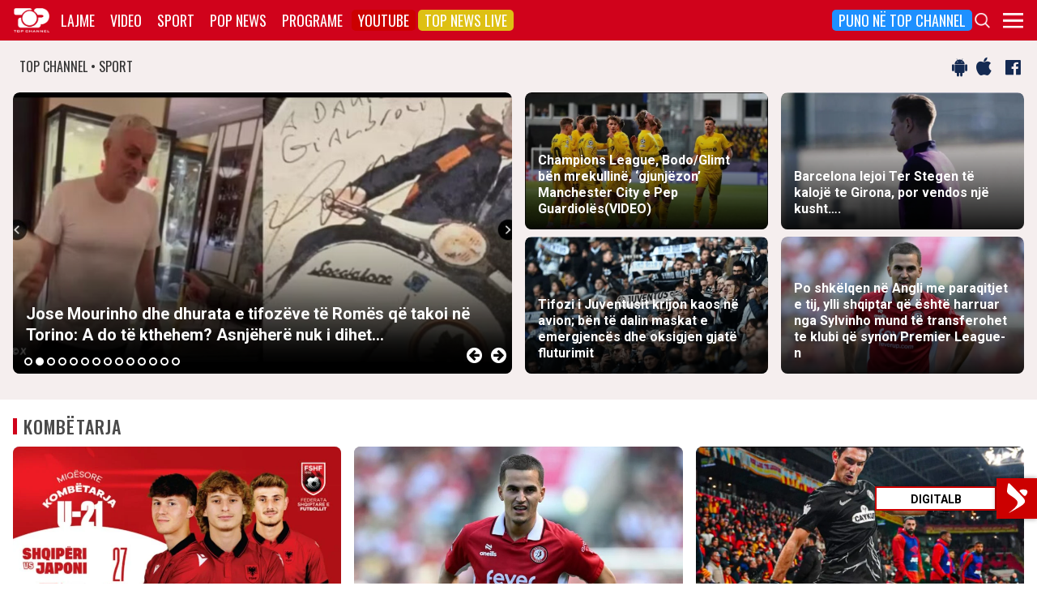

--- FILE ---
content_type: text/html; charset=utf-8
request_url: https://www.google.com/recaptcha/api2/aframe
body_size: 266
content:
<!DOCTYPE HTML><html><head><meta http-equiv="content-type" content="text/html; charset=UTF-8"></head><body><script nonce="yYsduTxDpQVJ9fnckjeRdg">/** Anti-fraud and anti-abuse applications only. See google.com/recaptcha */ try{var clients={'sodar':'https://pagead2.googlesyndication.com/pagead/sodar?'};window.addEventListener("message",function(a){try{if(a.source===window.parent){var b=JSON.parse(a.data);var c=clients[b['id']];if(c){var d=document.createElement('img');d.src=c+b['params']+'&rc='+(localStorage.getItem("rc::a")?sessionStorage.getItem("rc::b"):"");window.document.body.appendChild(d);sessionStorage.setItem("rc::e",parseInt(sessionStorage.getItem("rc::e")||0)+1);localStorage.setItem("rc::h",'1769023977395');}}}catch(b){}});window.parent.postMessage("_grecaptcha_ready", "*");}catch(b){}</script></body></html>

--- FILE ---
content_type: application/javascript; charset=utf-8
request_url: https://fundingchoicesmessages.google.com/f/AGSKWxXnQP2Ydr1WXJvzHV-5cEzlz_-0TA62ft6Gz_y3fL_b5_JFuoNXZHQo_Hpg_Nu3lOWSVlTVn2AsLYZEBsptdqxfPpVdyT3i3mBqeYd6u1oMvWkl5W-HmLWD8mhGvT_GNXxGm81wh-QRK109rzStWUyorjXDy47MmIAs7pNLx5W4HWkFYyfkNo8UUyI1/_/internal-ad-/adsplay./ad_styling_/ad-ina._468_60_
body_size: -1292
content:
window['047fec68-3505-4905-a569-f9dbd72df9ed'] = true;